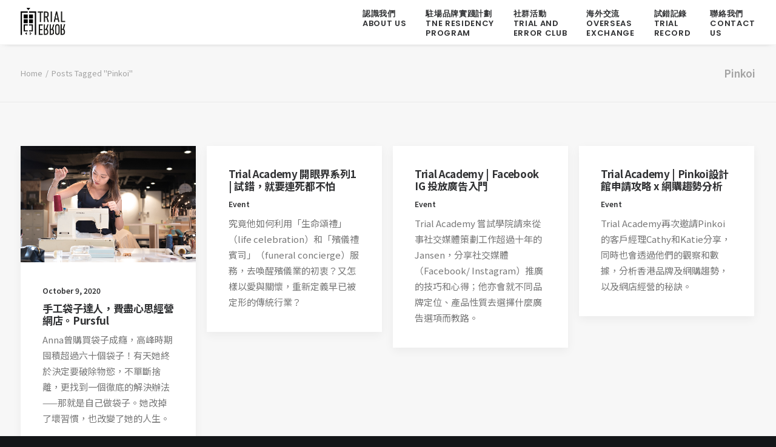

--- FILE ---
content_type: text/html; charset=UTF-8
request_url: https://trialanderror.hk/tag/pinkoi/
body_size: 17827
content:
<!DOCTYPE html>
<html class="no-touch" lang="en-US" prefix="og: http://ogp.me/ns# fb: http://ogp.me/ns/fb#" xmlns="http://www.w3.org/1999/xhtml">
<head>
<meta http-equiv="Content-Type" content="text/html; charset=UTF-8">
<meta name="viewport" content="width=device-width, initial-scale=1">
<link rel="profile" href="http://gmpg.org/xfn/11">
<link rel="pingback" href="https://trialanderror.hk/xmlrpc.php">
<title>Pinkoi &#8211; Trial and Error Lab</title>
<meta name='robots' content='max-image-preview:large' />
<link rel='dns-prefetch' href='//www.googletagmanager.com' />
<link rel='dns-prefetch' href='//fonts.googleapis.com' />
<link rel="alternate" type="application/rss+xml" title="Trial and Error Lab &raquo; Feed" href="https://trialanderror.hk/feed/" />
<link rel="alternate" type="application/rss+xml" title="Trial and Error Lab &raquo; Comments Feed" href="https://trialanderror.hk/comments/feed/" />
<link rel="alternate" type="text/calendar" title="Trial and Error Lab &raquo; iCal Feed" href="https://trialanderror.hk/events/?ical=1" />
<link rel="alternate" type="application/rss+xml" title="Trial and Error Lab &raquo; Pinkoi Tag Feed" href="https://trialanderror.hk/tag/pinkoi/feed/" />
<style id='wp-emoji-styles-inline-css' type='text/css'>

	img.wp-smiley, img.emoji {
		display: inline !important;
		border: none !important;
		box-shadow: none !important;
		height: 1em !important;
		width: 1em !important;
		margin: 0 0.07em !important;
		vertical-align: -0.1em !important;
		background: none !important;
		padding: 0 !important;
	}
</style>
<link rel='stylesheet' id='wp-block-library-css' href='https://trialanderror.hk/wp-includes/css/dist/block-library/style.min.css?ver=6.6' type='text/css' media='all' />
<link rel='stylesheet' id='wpea-wp-events-block-style2-css' href='https://trialanderror.hk/wp-content/plugins/wp-event-aggregator/assets/css/grid-style2.css?ver=1.7.3' type='text/css' media='all' />
<style id='classic-theme-styles-inline-css' type='text/css'>
/*! This file is auto-generated */
.wp-block-button__link{color:#fff;background-color:#32373c;border-radius:9999px;box-shadow:none;text-decoration:none;padding:calc(.667em + 2px) calc(1.333em + 2px);font-size:1.125em}.wp-block-file__button{background:#32373c;color:#fff;text-decoration:none}
</style>
<style id='global-styles-inline-css' type='text/css'>
:root{--wp--preset--aspect-ratio--square: 1;--wp--preset--aspect-ratio--4-3: 4/3;--wp--preset--aspect-ratio--3-4: 3/4;--wp--preset--aspect-ratio--3-2: 3/2;--wp--preset--aspect-ratio--2-3: 2/3;--wp--preset--aspect-ratio--16-9: 16/9;--wp--preset--aspect-ratio--9-16: 9/16;--wp--preset--color--black: #000000;--wp--preset--color--cyan-bluish-gray: #abb8c3;--wp--preset--color--white: #ffffff;--wp--preset--color--pale-pink: #f78da7;--wp--preset--color--vivid-red: #cf2e2e;--wp--preset--color--luminous-vivid-orange: #ff6900;--wp--preset--color--luminous-vivid-amber: #fcb900;--wp--preset--color--light-green-cyan: #7bdcb5;--wp--preset--color--vivid-green-cyan: #00d084;--wp--preset--color--pale-cyan-blue: #8ed1fc;--wp--preset--color--vivid-cyan-blue: #0693e3;--wp--preset--color--vivid-purple: #9b51e0;--wp--preset--gradient--vivid-cyan-blue-to-vivid-purple: linear-gradient(135deg,rgba(6,147,227,1) 0%,rgb(155,81,224) 100%);--wp--preset--gradient--light-green-cyan-to-vivid-green-cyan: linear-gradient(135deg,rgb(122,220,180) 0%,rgb(0,208,130) 100%);--wp--preset--gradient--luminous-vivid-amber-to-luminous-vivid-orange: linear-gradient(135deg,rgba(252,185,0,1) 0%,rgba(255,105,0,1) 100%);--wp--preset--gradient--luminous-vivid-orange-to-vivid-red: linear-gradient(135deg,rgba(255,105,0,1) 0%,rgb(207,46,46) 100%);--wp--preset--gradient--very-light-gray-to-cyan-bluish-gray: linear-gradient(135deg,rgb(238,238,238) 0%,rgb(169,184,195) 100%);--wp--preset--gradient--cool-to-warm-spectrum: linear-gradient(135deg,rgb(74,234,220) 0%,rgb(151,120,209) 20%,rgb(207,42,186) 40%,rgb(238,44,130) 60%,rgb(251,105,98) 80%,rgb(254,248,76) 100%);--wp--preset--gradient--blush-light-purple: linear-gradient(135deg,rgb(255,206,236) 0%,rgb(152,150,240) 100%);--wp--preset--gradient--blush-bordeaux: linear-gradient(135deg,rgb(254,205,165) 0%,rgb(254,45,45) 50%,rgb(107,0,62) 100%);--wp--preset--gradient--luminous-dusk: linear-gradient(135deg,rgb(255,203,112) 0%,rgb(199,81,192) 50%,rgb(65,88,208) 100%);--wp--preset--gradient--pale-ocean: linear-gradient(135deg,rgb(255,245,203) 0%,rgb(182,227,212) 50%,rgb(51,167,181) 100%);--wp--preset--gradient--electric-grass: linear-gradient(135deg,rgb(202,248,128) 0%,rgb(113,206,126) 100%);--wp--preset--gradient--midnight: linear-gradient(135deg,rgb(2,3,129) 0%,rgb(40,116,252) 100%);--wp--preset--font-size--small: 13px;--wp--preset--font-size--medium: 20px;--wp--preset--font-size--large: 36px;--wp--preset--font-size--x-large: 42px;--wp--preset--spacing--20: 0.44rem;--wp--preset--spacing--30: 0.67rem;--wp--preset--spacing--40: 1rem;--wp--preset--spacing--50: 1.5rem;--wp--preset--spacing--60: 2.25rem;--wp--preset--spacing--70: 3.38rem;--wp--preset--spacing--80: 5.06rem;--wp--preset--shadow--natural: 6px 6px 9px rgba(0, 0, 0, 0.2);--wp--preset--shadow--deep: 12px 12px 50px rgba(0, 0, 0, 0.4);--wp--preset--shadow--sharp: 6px 6px 0px rgba(0, 0, 0, 0.2);--wp--preset--shadow--outlined: 6px 6px 0px -3px rgba(255, 255, 255, 1), 6px 6px rgba(0, 0, 0, 1);--wp--preset--shadow--crisp: 6px 6px 0px rgba(0, 0, 0, 1);}:where(.is-layout-flex){gap: 0.5em;}:where(.is-layout-grid){gap: 0.5em;}body .is-layout-flex{display: flex;}.is-layout-flex{flex-wrap: wrap;align-items: center;}.is-layout-flex > :is(*, div){margin: 0;}body .is-layout-grid{display: grid;}.is-layout-grid > :is(*, div){margin: 0;}:where(.wp-block-columns.is-layout-flex){gap: 2em;}:where(.wp-block-columns.is-layout-grid){gap: 2em;}:where(.wp-block-post-template.is-layout-flex){gap: 1.25em;}:where(.wp-block-post-template.is-layout-grid){gap: 1.25em;}.has-black-color{color: var(--wp--preset--color--black) !important;}.has-cyan-bluish-gray-color{color: var(--wp--preset--color--cyan-bluish-gray) !important;}.has-white-color{color: var(--wp--preset--color--white) !important;}.has-pale-pink-color{color: var(--wp--preset--color--pale-pink) !important;}.has-vivid-red-color{color: var(--wp--preset--color--vivid-red) !important;}.has-luminous-vivid-orange-color{color: var(--wp--preset--color--luminous-vivid-orange) !important;}.has-luminous-vivid-amber-color{color: var(--wp--preset--color--luminous-vivid-amber) !important;}.has-light-green-cyan-color{color: var(--wp--preset--color--light-green-cyan) !important;}.has-vivid-green-cyan-color{color: var(--wp--preset--color--vivid-green-cyan) !important;}.has-pale-cyan-blue-color{color: var(--wp--preset--color--pale-cyan-blue) !important;}.has-vivid-cyan-blue-color{color: var(--wp--preset--color--vivid-cyan-blue) !important;}.has-vivid-purple-color{color: var(--wp--preset--color--vivid-purple) !important;}.has-black-background-color{background-color: var(--wp--preset--color--black) !important;}.has-cyan-bluish-gray-background-color{background-color: var(--wp--preset--color--cyan-bluish-gray) !important;}.has-white-background-color{background-color: var(--wp--preset--color--white) !important;}.has-pale-pink-background-color{background-color: var(--wp--preset--color--pale-pink) !important;}.has-vivid-red-background-color{background-color: var(--wp--preset--color--vivid-red) !important;}.has-luminous-vivid-orange-background-color{background-color: var(--wp--preset--color--luminous-vivid-orange) !important;}.has-luminous-vivid-amber-background-color{background-color: var(--wp--preset--color--luminous-vivid-amber) !important;}.has-light-green-cyan-background-color{background-color: var(--wp--preset--color--light-green-cyan) !important;}.has-vivid-green-cyan-background-color{background-color: var(--wp--preset--color--vivid-green-cyan) !important;}.has-pale-cyan-blue-background-color{background-color: var(--wp--preset--color--pale-cyan-blue) !important;}.has-vivid-cyan-blue-background-color{background-color: var(--wp--preset--color--vivid-cyan-blue) !important;}.has-vivid-purple-background-color{background-color: var(--wp--preset--color--vivid-purple) !important;}.has-black-border-color{border-color: var(--wp--preset--color--black) !important;}.has-cyan-bluish-gray-border-color{border-color: var(--wp--preset--color--cyan-bluish-gray) !important;}.has-white-border-color{border-color: var(--wp--preset--color--white) !important;}.has-pale-pink-border-color{border-color: var(--wp--preset--color--pale-pink) !important;}.has-vivid-red-border-color{border-color: var(--wp--preset--color--vivid-red) !important;}.has-luminous-vivid-orange-border-color{border-color: var(--wp--preset--color--luminous-vivid-orange) !important;}.has-luminous-vivid-amber-border-color{border-color: var(--wp--preset--color--luminous-vivid-amber) !important;}.has-light-green-cyan-border-color{border-color: var(--wp--preset--color--light-green-cyan) !important;}.has-vivid-green-cyan-border-color{border-color: var(--wp--preset--color--vivid-green-cyan) !important;}.has-pale-cyan-blue-border-color{border-color: var(--wp--preset--color--pale-cyan-blue) !important;}.has-vivid-cyan-blue-border-color{border-color: var(--wp--preset--color--vivid-cyan-blue) !important;}.has-vivid-purple-border-color{border-color: var(--wp--preset--color--vivid-purple) !important;}.has-vivid-cyan-blue-to-vivid-purple-gradient-background{background: var(--wp--preset--gradient--vivid-cyan-blue-to-vivid-purple) !important;}.has-light-green-cyan-to-vivid-green-cyan-gradient-background{background: var(--wp--preset--gradient--light-green-cyan-to-vivid-green-cyan) !important;}.has-luminous-vivid-amber-to-luminous-vivid-orange-gradient-background{background: var(--wp--preset--gradient--luminous-vivid-amber-to-luminous-vivid-orange) !important;}.has-luminous-vivid-orange-to-vivid-red-gradient-background{background: var(--wp--preset--gradient--luminous-vivid-orange-to-vivid-red) !important;}.has-very-light-gray-to-cyan-bluish-gray-gradient-background{background: var(--wp--preset--gradient--very-light-gray-to-cyan-bluish-gray) !important;}.has-cool-to-warm-spectrum-gradient-background{background: var(--wp--preset--gradient--cool-to-warm-spectrum) !important;}.has-blush-light-purple-gradient-background{background: var(--wp--preset--gradient--blush-light-purple) !important;}.has-blush-bordeaux-gradient-background{background: var(--wp--preset--gradient--blush-bordeaux) !important;}.has-luminous-dusk-gradient-background{background: var(--wp--preset--gradient--luminous-dusk) !important;}.has-pale-ocean-gradient-background{background: var(--wp--preset--gradient--pale-ocean) !important;}.has-electric-grass-gradient-background{background: var(--wp--preset--gradient--electric-grass) !important;}.has-midnight-gradient-background{background: var(--wp--preset--gradient--midnight) !important;}.has-small-font-size{font-size: var(--wp--preset--font-size--small) !important;}.has-medium-font-size{font-size: var(--wp--preset--font-size--medium) !important;}.has-large-font-size{font-size: var(--wp--preset--font-size--large) !important;}.has-x-large-font-size{font-size: var(--wp--preset--font-size--x-large) !important;}
:where(.wp-block-post-template.is-layout-flex){gap: 1.25em;}:where(.wp-block-post-template.is-layout-grid){gap: 1.25em;}
:where(.wp-block-columns.is-layout-flex){gap: 2em;}:where(.wp-block-columns.is-layout-grid){gap: 2em;}
:root :where(.wp-block-pullquote){font-size: 1.5em;line-height: 1.6;}
</style>
<link rel='stylesheet' id='contact-form-7-css' href='https://trialanderror.hk/wp-content/plugins/contact-form-7/includes/css/styles.css?ver=5.8' type='text/css' media='all' />
<link rel='stylesheet' id='simple-youtube-responsive-css' href='https://trialanderror.hk/wp-content/plugins/simple-youtube-responsive/css/yt-responsive.css?ver=3.2.1' type='text/css' media='all' />
<link rel='stylesheet' id='uncodefont-google-css' href='//fonts.googleapis.com/css?family=Poppins%3A300%2Cregular%2C500%2C600%2C700%7CDroid+Serif%3Aregular%2Citalic%2C700%2C700italic%7CDosis%3A200%2C300%2Cregular%2C500%2C600%2C700%2C800%7CPlayfair+Display%3Aregular%2Citalic%2C700%2C700italic%2C900%2C900italic%7COswald%3A300%2Cregular%2C700%7CRoboto%3A100%2C100italic%2C300%2C300italic%2Cregular%2Citalic%2C500%2C500italic%2C700%2C700italic%2C900%2C900italic%7CNunito%3A200%2C200italic%2C300%2C300italic%2Cregular%2Citalic%2C600%2C600italic%2C700%2C700italic%2C900%2C900italic&#038;subset=devanagari%2Clatin-ext%2Clatin%2Ccyrillic%2Cvietnamese%2Cgreek%2Ccyrillic-ext%2Cgreek-ext&#038;ver=2.8.3' type='text/css' media='all' />
<link rel='stylesheet' id='font-awesome-css' href='https://trialanderror.hk/wp-content/plugins/wp-event-aggregator/assets/css/font-awesome.min.css?ver=6.6' type='text/css' media='all' />
<link rel='stylesheet' id='wp-event-aggregator-front-css' href='https://trialanderror.hk/wp-content/plugins/wp-event-aggregator/assets/css/wp-event-aggregator.css?ver=6.6' type='text/css' media='all' />
<link rel='stylesheet' id='wp-event-aggregator-front-style2-css' href='https://trialanderror.hk/wp-content/plugins/wp-event-aggregator/assets/css/grid-style2.css?ver=1.7.3' type='text/css' media='all' />
<link rel='stylesheet' id='bookly-ladda.min.css-css' href='https://trialanderror.hk/wp-content/plugins/bookly-responsive-appointment-booking-tool/frontend/resources/css/ladda.min.css?ver=22.2' type='text/css' media='all' />
<link rel='stylesheet' id='bookly-picker.classic.css-css' href='https://trialanderror.hk/wp-content/plugins/bookly-responsive-appointment-booking-tool/frontend/resources/css/picker.classic.css?ver=22.2' type='text/css' media='all' />
<link rel='stylesheet' id='bookly-picker.classic.date.css-css' href='https://trialanderror.hk/wp-content/plugins/bookly-responsive-appointment-booking-tool/frontend/resources/css/picker.classic.date.css?ver=22.2' type='text/css' media='all' />
<link rel='stylesheet' id='bookly-intlTelInput.css-css' href='https://trialanderror.hk/wp-content/plugins/bookly-responsive-appointment-booking-tool/frontend/resources/css/intlTelInput.css?ver=22.2' type='text/css' media='all' />
<link rel='stylesheet' id='bookly-bookly-main.css-css' href='https://trialanderror.hk/wp-content/plugins/bookly-responsive-appointment-booking-tool/frontend/resources/css/bookly-main.css?ver=22.2' type='text/css' media='all' />
<link rel='stylesheet' id='bookly-bootstrap.min.css-css' href='https://trialanderror.hk/wp-content/plugins/bookly-responsive-appointment-booking-tool/backend/resources/bootstrap/css/bootstrap.min.css?ver=22.2' type='text/css' media='all' />
<link rel='stylesheet' id='bookly-customer-profile.css-css' href='https://trialanderror.hk/wp-content/plugins/bookly-addon-pro/frontend/modules/customer_profile/resources/css/customer-profile.css?ver=6.6' type='text/css' media='all' />
<link rel='stylesheet' id='tablepress-default-css' href='https://trialanderror.hk/wp-content/tablepress-combined.min.css?ver=3' type='text/css' media='all' />
<link rel='stylesheet' id='uncode-style-css' href='https://trialanderror.hk/wp-content/themes/uncode/library/css/style.css?ver=1569761003' type='text/css' media='all' />
<style id='uncode-style-inline-css' type='text/css'>

@media (max-width: 959px) { .navbar-brand > * { height: 55px !important;}}
@media (min-width: 960px) { .limit-width { max-width: 1200px; margin: auto;}}
.menu-primary ul.menu-smart > li > a, .menu-primary ul.menu-smart li.dropdown > a, .menu-primary ul.menu-smart li.mega-menu > a, .vmenu-container ul.menu-smart > li > a, .vmenu-container ul.menu-smart li.dropdown > a { text-transform: uppercase; }
.menu-primary ul.menu-smart ul a, .vmenu-container ul.menu-smart ul a { text-transform: uppercase; }
body.menu-custom-padding .col-lg-0.logo-container, body.menu-custom-padding .col-lg-2.logo-container, body.menu-custom-padding .col-lg-12 .logo-container, body.menu-custom-padding .col-lg-4.logo-container { padding-top: 9px; padding-bottom: 9px; }
body.menu-custom-padding .col-lg-0.logo-container.shrinked, body.menu-custom-padding .col-lg-2.logo-container.shrinked, body.menu-custom-padding .col-lg-12 .logo-container.shrinked, body.menu-custom-padding .col-lg-4.logo-container.shrinked { padding-top: 0px; padding-bottom: 0px; }
@media (max-width: 959px) { body.menu-custom-padding .menu-container .logo-container { padding-top: 9px !important; padding-bottom: 9px !important; } }
#changer-back-color { transition: background-color 1000ms cubic-bezier(0.25, 1, 0.5, 1) !important; } #changer-back-color > div { transition: opacity 1000ms cubic-bezier(0.25, 1, 0.5, 1) !important; } body.bg-changer-init.disable-hover .main-wrapper .style-light,  body.bg-changer-init.disable-hover .main-wrapper .style-light h1,  body.bg-changer-init.disable-hover .main-wrapper .style-light h2, body.bg-changer-init.disable-hover .main-wrapper .style-light h3, body.bg-changer-init.disable-hover .main-wrapper .style-light h4, body.bg-changer-init.disable-hover .main-wrapper .style-light h5, body.bg-changer-init.disable-hover .main-wrapper .style-light h6, body.bg-changer-init.disable-hover .main-wrapper .style-light a, body.bg-changer-init.disable-hover .main-wrapper .style-dark, body.bg-changer-init.disable-hover .main-wrapper .style-dark h1, body.bg-changer-init.disable-hover .main-wrapper .style-dark h2, body.bg-changer-init.disable-hover .main-wrapper .style-dark h3, body.bg-changer-init.disable-hover .main-wrapper .style-dark h4, body.bg-changer-init.disable-hover .main-wrapper .style-dark h5, body.bg-changer-init.disable-hover .main-wrapper .style-dark h6, body.bg-changer-init.disable-hover .main-wrapper .style-dark a { transition: color 1000ms cubic-bezier(0.25, 1, 0.5, 1) !important; }
</style>
<link rel='stylesheet' id='uncode-icons-css' href='https://trialanderror.hk/wp-content/themes/uncode/library/css/uncode-icons.css?ver=1569761003' type='text/css' media='all' />
<link rel='stylesheet' id='uncode-custom-style-css' href='https://trialanderror.hk/wp-content/themes/uncode/library/css/style-custom.css?ver=1569761003' type='text/css' media='all' />
<style id='uncode-custom-style-inline-css' type='text/css'>
@import url(//fonts.googleapis.com/earlyaccess/notosanstc.css);.submenu {font-family:'Noto Sans TC', sans-serif;}.head_menu {font-family:'PT Sans Narrow', 'Noto Sans TC', Arial; line-height:30px;}.label-tribe-bar-date, .label-tribe-bar-search, .label-tribe-bar-geoloc {color:#666;}#tribe-bar-form input[type=text] {color:#999;}h2.tribe-events-page-title {color:#666;}.tribe-events-othermonth .tribe-events-month-event-title, .tribe-events-calendar td.tribe-events-past .tribe-events-month-event-title a {opacity:1 !important;}#tribe-events-content table.tribe-events-calendar .type-tribe_events.tribe-event-featured {padding:0px !important;}#tribe-events-content .tribe-events-calendar div[id*=tribe-events-event-] h3.tribe-events-month-event-title {background-color:#00a0db !important; padding:10% !important;}.trial_academy_tabs {color:#777; }.trial_academy_tabs a {color:#000;}ul.nav.nav-tabs.tabs-left li a span {color:#000; font-size:18px;}ul.nav.nav-tabs.tabs-left li:nth-child(3), ul.nav.nav-tabs.tabs-left li:nth-child(5) {display:block;}ul.nav.nav-tabs.tabs-left li.active a span {color:#0674ec;}#tribe-events .tribe-events-content p {margin:15px 0 10px 0 !important;}.tutor_bg {background:#fafafa; padding:20px 30px; font-size:16px; margin-top:30px;}.tribe-events-schedule h2 {font-size:16px; margin-top:0px; border-bottom:1px solid #000; margin-bottom:30px;}.course-listing ul, .course-listing-small ul {list-style:none !important; padding:0px !important;}.course-listing-small ul, .course-listing-small ul a {font-size:14px; color:#000;}.course-listing-small ul img {width:150px}.course-listing-small span {font-size:11px; line-height:18px; margin-top:2px;}.course-listing-small h4 {margin-top:0px; line-height:20px;}.course-listing-small ul li {display:inline-block; width:150px; margin:0 30px 25px 0; vertical-align:top;}.course-listing-updates {margin-left:-18px;}.course-listing-updates ul, .course-listing-updates ul a {font-size:16px; color:#000;}.course-listing-updates ul img {display:inline-block; vertical-align:top; float:left; margin:0 20px 50px 0;}.course-listing-updates span {font-size:11px;line-height:18px;margin-top:2px;width:70%;display:inline-block;padding-right:5%;float:left;}.course-listing-updates h4 {margin-top:0px; line-height:24px; width:270px; padding-right:20px; float:left;}.course-listing-updates ul li {display:inline-block; margin:0 30px 25px 0; vertical-align:top;}.course-listing-updates ul li p {font-size:12px; display:inline-block; position:absolute; margin-top:2px;}.submenu.temp-hide, .temp-hide {display:none;}.tribe-events-back {display:none;}.tribe-events-event-image img {height:60vh; width:auto;}.Trial_Academy_Date_List ul li{margin-left:-17px; list-style:none; font-size:20px; display:inline-block; width:100%; border-bottom:1px solid #ccc;}.Trial_Academy_Date_List .tribe-event-date-end {display:none;}.duration.time {color:#fff;}.tribe-event-date-start {color:#000; font-size:15px; font-weight:800; width:50%;}.Trial_Academy_Date_List h4 {font-size:15px; display:inline-block; font-weight:400; margin:5px 0 20px 0;}p.t-entry-meta {font-size:16px;}h2.index_headline {font-size:72px; font-weight:800; color:#fff;}h5.index_subtext {font-size:20px; font-weight:400; color:#fff; line-height:28px;}@media screen and (max-width:750px) {h2.index_headline {font-size:45px; color:#fff;}h5.index_subtext {font-size:16px; font-weight:400; line-height:24px; color:#fff;}.tribe-events-event-image img {height:auto; width:100%;}}.t-entry-cf-end-date-tribe-events:before {content:" - ";}.t-entry-cf-end-date-tribe-events {color:#303133; font-size:12px; font-weight:600; display:inline;}
</style>
<script type="text/javascript" src="https://trialanderror.hk/wp-includes/js/jquery/jquery.min.js?ver=3.7.1" id="jquery-core-js"></script>
<script type="text/javascript" src="https://trialanderror.hk/wp-includes/js/jquery/jquery-migrate.min.js?ver=3.4.1" id="jquery-migrate-js"></script>
<script type="text/javascript" src="https://trialanderror.hk/wp-includes/js/dist/hooks.min.js?ver=2810c76e705dd1a53b18" id="wp-hooks-js"></script>
<script type="text/javascript" id="say-what-js-js-extra">
/* <![CDATA[ */
var say_what_data = {"replacements":{"tribe_events_before_the_title|Events for %s|":"11","|This content is password protected. To view it please enter your password below:|":"Lab-mate \u9810\u7d04\u7cfb\u7d71","|Password:|":"\u8acb\u8f38\u5165\u5bc6\u78bc\uff1a"}};
/* ]]> */
</script>
<script type="text/javascript" src="https://trialanderror.hk/wp-content/plugins/say-what/assets/build/frontend.js?ver=fd31684c45e4d85aeb4e" id="say-what-js-js"></script>
<script type="text/javascript" src="https://trialanderror.hk/wp-content/plugins/sticky-menu-or-anything-on-scroll/assets/js/jq-sticky-anything.min.js?ver=2.1.1" id="stickyAnythingLib-js"></script>
<script type="text/javascript" src="https://trialanderror.hk/wp-content/plugins/bookly-responsive-appointment-booking-tool/frontend/resources/js/spin.min.js?ver=22.2" id="bookly-spin.min.js-js"></script>
<script type="text/javascript" id="bookly-globals-js-extra">
/* <![CDATA[ */
var BooklyL10nGlobal = {"csrf_token":"859a4cbb42","ajax_url_backend":"https:\/\/trialanderror.hk\/wp-admin\/admin-ajax.php","ajax_url_frontend":"https:\/\/trialanderror.hk\/wp-admin\/admin-ajax.php","mjsTimeFormat":"h:mm a","datePicker":{"format":"MMMM D, YYYY","monthNames":["January","February","March","April","May","June","July","August","September","October","November","December"],"daysOfWeek":["Sun","Mon","Tue","Wed","Thu","Fri","Sat"],"firstDay":0,"monthNamesShort":["Jan","Feb","Mar","Apr","May","Jun","Jul","Aug","Sep","Oct","Nov","Dec"],"dayNames":["Sunday","Monday","Tuesday","Wednesday","Thursday","Friday","Saturday"],"dayNamesShort":["Sun","Mon","Tue","Wed","Thu","Fri","Sat"],"meridiem":{"am":"am","pm":"pm","AM":"AM","PM":"PM"}},"dateRange":{"format":"MMMM D, YYYY","applyLabel":"Apply","cancelLabel":"Cancel","fromLabel":"From","toLabel":"To","customRangeLabel":"Custom range","tomorrow":"Tomorrow","today":"Today","yesterday":"Yesterday","last_7":"Last 7 days","last_30":"Last 30 days","next_7":"Next 7 days","next_30":"Next 30 days","thisMonth":"This month","nextMonth":"Next month","firstDay":0},"addons":["pro","cart","custom-duration","custom-fields","group-booking"],"cloud_products":"","data":{}};
/* ]]> */
</script>
<script type="text/javascript" src="https://trialanderror.hk/wp-content/plugins/bookly-responsive-appointment-booking-tool/frontend/resources/js/ladda.min.js?ver=22.2" id="bookly-ladda.min.js-js"></script>
<script type="text/javascript" src="https://trialanderror.hk/wp-content/plugins/bookly-responsive-appointment-booking-tool/backend/resources/js/moment.min.js?ver=22.2" id="bookly-moment.min.js-js"></script>
<script type="text/javascript" src="https://trialanderror.hk/wp-content/plugins/bookly-responsive-appointment-booking-tool/frontend/resources/js/hammer.min.js?ver=22.2" id="bookly-hammer.min.js-js"></script>
<script type="text/javascript" src="https://trialanderror.hk/wp-content/plugins/bookly-responsive-appointment-booking-tool/frontend/resources/js/jquery.hammer.min.js?ver=22.2" id="bookly-jquery.hammer.min.js-js"></script>
<script type="text/javascript" src="https://trialanderror.hk/wp-content/plugins/bookly-responsive-appointment-booking-tool/frontend/resources/js/picker.js?ver=22.2" id="bookly-picker.js-js"></script>
<script type="text/javascript" src="https://trialanderror.hk/wp-content/plugins/bookly-responsive-appointment-booking-tool/frontend/resources/js/picker.date.js?ver=22.2" id="bookly-picker.date.js-js"></script>
<script type="text/javascript" id="bookly-bookly.min.js-js-extra">
/* <![CDATA[ */
var BooklyL10n = {"ajaxurl":"https:\/\/trialanderror.hk\/wp-admin\/admin-ajax.php","csrf_token":"859a4cbb42","today":"Today","months":["January","February","March","April","May","June","July","August","September","October","November","December"],"days":["Sunday","Monday","Tuesday","Wednesday","Thursday","Friday","Saturday"],"daysShort":["Sun","Mon","Tue","Wed","Thu","Fri","Sat"],"monthsShort":["Jan","Feb","Mar","Apr","May","Jun","Jul","Aug","Sep","Oct","Nov","Dec"],"nextMonth":"Next month","prevMonth":"Previous month","show_more":"Show more","sessionHasExpired":"Your session has expired. Please press \"Ok\" to refresh the page"};
/* ]]> */
</script>
<script type="text/javascript" src="https://trialanderror.hk/wp-content/plugins/bookly-responsive-appointment-booking-tool/frontend/resources/js/bookly.min.js?ver=22.2" id="bookly-bookly.min.js-js"></script>
<script type="text/javascript" src="https://trialanderror.hk/wp-content/plugins/bookly-responsive-appointment-booking-tool/frontend/resources/js/intlTelInput.min.js?ver=22.2" id="bookly-intlTelInput.min.js-js"></script>
<script type="text/javascript" id="bookly-customer-profile.js-js-extra">
/* <![CDATA[ */
var BooklyCustomerProfileL10n = {"csrf_token":"859a4cbb42","show_more":"Show more"};
/* ]]> */
</script>
<script type="text/javascript" src="https://trialanderror.hk/wp-content/plugins/bookly-addon-pro/frontend/modules/customer_profile/resources/js/customer-profile.js?ver=6.6" id="bookly-customer-profile.js-js"></script>
<script type="text/javascript" id="uncode-init-js-extra">
/* <![CDATA[ */
var SiteParameters = {"days":"days","hours":"hours","minutes":"minutes","seconds":"seconds","constant_scroll":"on","scroll_speed":"2","parallax_factor":"0.25","loading":"Loading\u2026","slide_name":"slide","slide_footer":"footer","ajax_url":"https:\/\/trialanderror.hk\/wp-admin\/admin-ajax.php","nonce_adaptive_images":"625199d132","nonce_srcset_async":"e1c1946fb3","enable_debug":"","block_mobile_videos":"","is_frontend_editor":"","main_width":["1200","px"],"mobile_parallax_allowed":"","listen_for_screen_update":"1","wireframes_plugin_active":"","sticky_elements":"off","lazyload_type":"","resize_quality":"90","register_metadata":"","bg_changer_time":"1000","update_wc_fragments":"1","optimize_shortpixel_image":"","menu_mobile_offcanvas_gap":"45","custom_cursor_selector":"[href], .trigger-overlay, .owl-next, .owl-prev, .owl-dot, input[type=\"submit\"], input[type=\"checkbox\"], button[type=\"submit\"], a[class^=\"ilightbox\"], .ilightbox-thumbnail, .ilightbox-prev, .ilightbox-next, .overlay-close, .unmodal-close, .qty-inset > span, .share-button li, .uncode-post-titles .tmb.tmb-click-area, .btn-link, .tmb-click-row .t-inside, .lg-outer button, .lg-thumb img, a[data-lbox], .uncode-close-offcanvas-overlay","mobile_parallax_animation":"","lbox_enhanced":"","native_media_player":"1","vimeoPlayerParams":"?autoplay=0","ajax_filter_key_search":"key","ajax_filter_key_unfilter":"unfilter","index_pagination_scroll_to":"","uncode_wc_popup_cart_qty":""};
/* ]]> */
</script>
<script type="text/javascript" src="https://trialanderror.hk/wp-content/themes/uncode/library/js/init.js?ver=1569761003" id="uncode-init-js"></script>

<!-- Google Analytics snippet added by Site Kit -->
<script type="text/javascript" src="https://www.googletagmanager.com/gtag/js?id=GT-MBNDFVM" id="google_gtagjs-js" async></script>
<script type="text/javascript" id="google_gtagjs-js-after">
/* <![CDATA[ */
window.dataLayer = window.dataLayer || [];function gtag(){dataLayer.push(arguments);}
gtag('set', 'linker', {"domains":["trialanderror.hk"]} );
gtag("js", new Date());
gtag("set", "developer_id.dZTNiMT", true);
gtag("config", "GT-MBNDFVM");
/* ]]> */
</script>

<!-- End Google Analytics snippet added by Site Kit -->
<link rel="https://api.w.org/" href="https://trialanderror.hk/wp-json/" /><link rel="alternate" title="JSON" type="application/json" href="https://trialanderror.hk/wp-json/wp/v2/tags/383" /><link rel="EditURI" type="application/rsd+xml" title="RSD" href="https://trialanderror.hk/xmlrpc.php?rsd" />
<meta name="generator" content="WordPress 6.6" />
<!-- Start Fluid Video Embeds Style Tag -->
<style type="text/css">
/* Fluid Video Embeds */
.fve-video-wrapper {
    position: relative;
    overflow: hidden;
    height: 0;
    background-color: transparent;
    padding-bottom: 56.25%;
    margin: 0.5em 0;
}
.fve-video-wrapper iframe,
.fve-video-wrapper object,
.fve-video-wrapper embed {
    position: absolute;
    display: block;
    top: 0;
    left: 0;
    width: 100%;
    height: 100%;
}
.fve-video-wrapper a.hyperlink-image {
    position: relative;
    display: none;
}
.fve-video-wrapper a.hyperlink-image img {
    position: relative;
    z-index: 2;
    width: 100%;
}
.fve-video-wrapper a.hyperlink-image .fve-play-button {
    position: absolute;
    left: 35%;
    top: 35%;
    right: 35%;
    bottom: 35%;
    z-index: 3;
    background-color: rgba(40, 40, 40, 0.75);
    background-size: 100% 100%;
    border-radius: 10px;
}
.fve-video-wrapper a.hyperlink-image:hover .fve-play-button {
    background-color: rgba(0, 0, 0, 0.85);
}
</style>
<!-- End Fluid Video Embeds Style Tag -->
<meta name="generator" content="Site Kit by Google 1.123.1" /><!-- Facebook Pixel Code -->
<script>
  !function(f,b,e,v,n,t,s)
  {if(f.fbq)return;n=f.fbq=function(){n.callMethod?
  n.callMethod.apply(n,arguments):n.queue.push(arguments)};
  if(!f._fbq)f._fbq=n;n.push=n;n.loaded=!0;n.version='2.0';
  n.queue=[];t=b.createElement(e);t.async=!0;
  t.src=v;s=b.getElementsByTagName(e)[0];
  s.parentNode.insertBefore(t,s)}(window, document,'script',
  'https://connect.facebook.net/en_US/fbevents.js');
  fbq('init', '537115616918818');
  fbq('track', 'PageView');
</script>
<noscript><img height="1" width="1" style="display:none"
  src="https://www.facebook.com/tr?id=537115616918818&ev=PageView&noscript=1"
/></noscript>
<!-- End Facebook Pixel Code --><meta name="tec-api-version" content="v1"><meta name="tec-api-origin" content="https://trialanderror.hk"><link rel="alternate" href="https://trialanderror.hk/wp-json/tribe/events/v1/events/?tags=pinkoi" />
<!-- Meta Pixel Code -->
<script type='text/javascript'>
!function(f,b,e,v,n,t,s){if(f.fbq)return;n=f.fbq=function(){n.callMethod?
n.callMethod.apply(n,arguments):n.queue.push(arguments)};if(!f._fbq)f._fbq=n;
n.push=n;n.loaded=!0;n.version='2.0';n.queue=[];t=b.createElement(e);t.async=!0;
t.src=v;s=b.getElementsByTagName(e)[0];s.parentNode.insertBefore(t,s)}(window,
document,'script','https://connect.facebook.net/en_US/fbevents.js?v=next');
</script>
<!-- End Meta Pixel Code -->

      <script type='text/javascript'>
        var url = window.location.origin + '?ob=open-bridge';
        fbq('set', 'openbridge', '1192639461216716', url);
      </script>
    <script type='text/javascript'>fbq('init', '1192639461216716', {}, {
    "agent": "wordpress-6.6-3.0.13"
})</script><script type='text/javascript'>
    fbq('track', 'PageView', []);
  </script>
<!-- Meta Pixel Code -->
<noscript>
<img height="1" width="1" style="display:none" alt="fbpx"
src="https://www.facebook.com/tr?id=1192639461216716&ev=PageView&noscript=1" />
</noscript>
<!-- End Meta Pixel Code -->
<style type="text/css">.recentcomments a{display:inline !important;padding:0 !important;margin:0 !important;}</style> <meta name="robots" content="noindex,follow" />
<meta name="generator" content="Powered by Slider Revolution 6.6.15 - responsive, Mobile-Friendly Slider Plugin for WordPress with comfortable drag and drop interface." />
<link rel="icon" href="https://trialanderror.hk/wp-content/uploads/2021/01/cropped-LOGO-32x32.jpg" sizes="32x32" />
<link rel="icon" href="https://trialanderror.hk/wp-content/uploads/2021/01/cropped-LOGO-192x192.jpg" sizes="192x192" />
<link rel="apple-touch-icon" href="https://trialanderror.hk/wp-content/uploads/2021/01/cropped-LOGO-180x180.jpg" />
<meta name="msapplication-TileImage" content="https://trialanderror.hk/wp-content/uploads/2021/01/cropped-LOGO-270x270.jpg" />
<script>function setREVStartSize(e){
			//window.requestAnimationFrame(function() {
				window.RSIW = window.RSIW===undefined ? window.innerWidth : window.RSIW;
				window.RSIH = window.RSIH===undefined ? window.innerHeight : window.RSIH;
				try {
					var pw = document.getElementById(e.c).parentNode.offsetWidth,
						newh;
					pw = pw===0 || isNaN(pw) || (e.l=="fullwidth" || e.layout=="fullwidth") ? window.RSIW : pw;
					e.tabw = e.tabw===undefined ? 0 : parseInt(e.tabw);
					e.thumbw = e.thumbw===undefined ? 0 : parseInt(e.thumbw);
					e.tabh = e.tabh===undefined ? 0 : parseInt(e.tabh);
					e.thumbh = e.thumbh===undefined ? 0 : parseInt(e.thumbh);
					e.tabhide = e.tabhide===undefined ? 0 : parseInt(e.tabhide);
					e.thumbhide = e.thumbhide===undefined ? 0 : parseInt(e.thumbhide);
					e.mh = e.mh===undefined || e.mh=="" || e.mh==="auto" ? 0 : parseInt(e.mh,0);
					if(e.layout==="fullscreen" || e.l==="fullscreen")
						newh = Math.max(e.mh,window.RSIH);
					else{
						e.gw = Array.isArray(e.gw) ? e.gw : [e.gw];
						for (var i in e.rl) if (e.gw[i]===undefined || e.gw[i]===0) e.gw[i] = e.gw[i-1];
						e.gh = e.el===undefined || e.el==="" || (Array.isArray(e.el) && e.el.length==0)? e.gh : e.el;
						e.gh = Array.isArray(e.gh) ? e.gh : [e.gh];
						for (var i in e.rl) if (e.gh[i]===undefined || e.gh[i]===0) e.gh[i] = e.gh[i-1];
											
						var nl = new Array(e.rl.length),
							ix = 0,
							sl;
						e.tabw = e.tabhide>=pw ? 0 : e.tabw;
						e.thumbw = e.thumbhide>=pw ? 0 : e.thumbw;
						e.tabh = e.tabhide>=pw ? 0 : e.tabh;
						e.thumbh = e.thumbhide>=pw ? 0 : e.thumbh;
						for (var i in e.rl) nl[i] = e.rl[i]<window.RSIW ? 0 : e.rl[i];
						sl = nl[0];
						for (var i in nl) if (sl>nl[i] && nl[i]>0) { sl = nl[i]; ix=i;}
						var m = pw>(e.gw[ix]+e.tabw+e.thumbw) ? 1 : (pw-(e.tabw+e.thumbw)) / (e.gw[ix]);
						newh =  (e.gh[ix] * m) + (e.tabh + e.thumbh);
					}
					var el = document.getElementById(e.c);
					if (el!==null && el) el.style.height = newh+"px";
					el = document.getElementById(e.c+"_wrapper");
					if (el!==null && el) {
						el.style.height = newh+"px";
						el.style.display = "block";
					}
				} catch(e){
					console.log("Failure at Presize of Slider:" + e)
				}
			//});
		  };</script>
		<style type="text/css" id="wp-custom-css">
			
#main-logo .navbar-brand img {
	
content:url(https://trialanderror.hk/wp-content/uploads/2017/06/trial_error_new_logo_01.png);
}

@media (min-width: 960px)
{
	body.hmenu .menu-primary .menu-horizontal .menu-smart > li > a { 

		line-height:1.25;
		margin-top:-12px;
	}
		
}		</style>
		<noscript><style> .wpb_animate_when_almost_visible { opacity: 1; }</style></noscript>
<!-- START - Open Graph and Twitter Card Tags 3.3.0 -->
 <!-- Facebook Open Graph -->
  <meta property="og:locale" content="zh_HK"/>
  <meta property="og:site_name" content="Trial and Error Lab"/>
  <meta property="og:title" content="Pinkoi"/>
  <meta property="og:url" content="https://trialanderror.hk/tag/pinkoi/"/>
  <meta property="og:type" content="article"/>
  <meta property="og:description" content="嘗試，直至我們找到出路"/>
  <meta property="article:publisher" content="https://www.facebook.com/trialanderrorHK/"/>
  <meta property="fb:app_id" content="733000170565553"/>
 <!-- Google+ / Schema.org -->
  <meta itemprop="name" content="Pinkoi"/>
  <meta itemprop="headline" content="Pinkoi"/>
  <meta itemprop="description" content="嘗試，直至我們找到出路"/>
  <!--<meta itemprop="publisher" content="Trial and Error Lab"/>--> <!-- To solve: The attribute publisher.itemtype has an invalid value -->
 <!-- Twitter Cards -->
  <meta name="twitter:title" content="Pinkoi"/>
  <meta name="twitter:url" content="https://trialanderror.hk/tag/pinkoi/"/>
  <meta name="twitter:description" content="嘗試，直至我們找到出路"/>
  <meta name="twitter:card" content="summary_large_image"/>
 <!-- SEO -->
 <!-- Misc. tags -->
 <!-- is_tag -->
<!-- END - Open Graph and Twitter Card Tags 3.3.0 -->
	
</head>
<body class="archive tag tag-pinkoi tag-383 style-color-wayh-bg tribe-no-js page-template-uncode group-blog hormenu-position-left megamenu-full-submenu hmenu hmenu-position-right header-full-width main-center-align menu-mobile-transparent menu-custom-padding menu-sticky-mobile menu-mobile-default menu-mobile-animated mobile-parallax-not-allowed ilb-no-bounce unreg qw-body-scroll-disabled menu-sticky-fix no-qty-fx wpb-js-composer js-comp-ver-6.13.1 vc_responsive" data-border="0">
		<div id="vh_layout_help"></div><div class="body-borders" data-border="0"><div class="top-border body-border-shadow"></div><div class="right-border body-border-shadow"></div><div class="bottom-border body-border-shadow"></div><div class="left-border body-border-shadow"></div><div class="top-border style-light-bg"></div><div class="right-border style-light-bg"></div><div class="bottom-border style-light-bg"></div><div class="left-border style-light-bg"></div></div>	<div class="box-wrapper">
		<div class="box-container">
		<script type="text/javascript" id="initBox">UNCODE.initBox();</script>
		<div class="menu-wrapper menu-sticky menu-sticky-mobile menu-no-arrows">
													
													<header id="masthead" class="navbar menu-primary menu-light submenu-dark menu-transparent menu-add-padding style-light-original single-h-padding menu-absolute menu-with-logo">
														<div class="menu-container style-color-xsdn-bg menu-borders menu-shadows">
															<div class="row-menu">
																<div class="row-menu-inner">
																	<div id="logo-container-mobile" class="col-lg-0 logo-container middle">
																		<div id="main-logo" class="navbar-header style-light">
																			<a href="https://trialanderror.hk/" class="navbar-brand" data-padding-shrink ="0" data-minheight="14"><div class="logo-image main-logo logo-skinnable" data-maxheight="55" style="height: 55px;"><img fetchpriority="high" decoding="async" src="https://trialanderror.hk/wp-content/uploads/2017/06/TNE-new-logo_透明底.png" alt="logo" width="1754" height="1241" class="img-responsive" /></div></a>
																		</div>
																		<div class="mmb-container"><div class="mobile-additional-icons"></div><div class="mobile-menu-button mobile-menu-button-light lines-button"><span class="lines"><span></span></span></div></div>
																	</div>
																	<div class="col-lg-12 main-menu-container middle">
																		<div class="menu-horizontal">
																			<div class="menu-horizontal-inner">
																				<div class="nav navbar-nav navbar-main navbar-nav-last"><ul id="menu-main-menu" class="menu-primary-inner menu-smart sm"><li id="menu-item-57772" class="head_menu menu-item menu-item-type-post_type menu-item-object-page menu-item-has-children menu-item-57772 dropdown menu-item-link"><a title="認識我們&lt;BR&gt;About us" href="https://trialanderror.hk/about/" data-toggle="dropdown" class="dropdown-toggle" data-type="title">認識我們<BR>About us<i class="fa fa-angle-down fa-dropdown"></i></a>
<ul role="menu" class="drop-menu">
	<li id="menu-item-57774" class="submenu menu-item menu-item-type-custom menu-item-object-custom menu-item-57774"><a title="理念及遠象 Vision and Mission" href="https://trialanderror.hk/about/#vision_and_mission">理念及遠象 Vision and Mission<i class="fa fa-angle-right fa-dropdown"></i></a></li>
	<li id="menu-item-57775" class="submenu menu-item menu-item-type-custom menu-item-object-custom menu-item-57775"><a title="我們的故事 Our Story" href="https://trialanderror.hk/about/#our_story">我們的故事 Our Story<i class="fa fa-angle-right fa-dropdown"></i></a></li>
	<li id="menu-item-65346" class="submenu menu-item menu-item-type-custom menu-item-object-custom menu-item-65346"><a title="Logo的故事 Logo Story" href="https://trialanderror.hk/about/#logo_story">Logo的故事 Logo Story<i class="fa fa-angle-right fa-dropdown"></i></a></li>
	<li id="menu-item-57776" class="submenu menu-item menu-item-type-custom menu-item-object-custom menu-item-57776"><a title="我們的價值 Our Value" href="https://trialanderror.hk/about/#our_value">我們的價值 Our Value<i class="fa fa-angle-right fa-dropdown"></i></a></li>
	<li id="menu-item-65620" class="menu-item menu-item-type-custom menu-item-object-custom menu-item-65620"><a title="十大試錯原則 10 Trial &amp; Error Rules" href="https://trialanderror.hk/about/#10_rules">十大試錯原則 10 Trial &#038; Error Rules<i class="fa fa-angle-right fa-dropdown"></i></a></li>
	<li id="menu-item-65345" class="submenu menu-item menu-item-type-custom menu-item-object-custom menu-item-65345"><a title="我們的工作 OUR SERVICE" href="https://trialanderror.hk/about/#our_service">我們的工作 OUR SERVICE<i class="fa fa-angle-right fa-dropdown"></i></a></li>
</ul>
</li>
<li id="menu-item-72428" class="menu-item menu-item-type-custom menu-item-object-custom menu-item-has-children menu-item-72428 dropdown menu-item-link"><a title="駐場品牌實踐計劃&lt;br&gt;TNE Residency&lt;br&gt;Program" href="#" data-toggle="dropdown" class="dropdown-toggle" data-type="title">駐場品牌實踐計劃<br>TNE Residency<br>Program<i class="fa fa-angle-down fa-dropdown"></i></a>
<ul role="menu" class="drop-menu">
	<li id="menu-item-72427" class="menu-item menu-item-type-post_type menu-item-object-page menu-item-72427"><a title="計劃簡介 Program details" href="https://trialanderror.hk/tne-residency/">計劃簡介 Program details<i class="fa fa-angle-right fa-dropdown"></i></a></li>
</ul>
</li>
<li id="menu-item-72396" class="menu-item menu-item-type-custom menu-item-object-custom menu-item-has-children menu-item-72396 dropdown menu-item-link"><a title="社群活動&lt;br&gt;Trial and&lt;br&gt;Error Club" href="#" data-toggle="dropdown" class="dropdown-toggle" data-type="title">社群活動<br>Trial and<br>Error Club<i class="fa fa-angle-down fa-dropdown"></i></a>
<ul role="menu" class="drop-menu">
	<li id="menu-item-72582" class="menu-item menu-item-type-post_type menu-item-object-page menu-item-72582"><a title="伙伴介紹 Lab Fellow" href="https://trialanderror.hk/lab-fellow/">伙伴介紹 Lab Fellow<i class="fa fa-angle-right fa-dropdown"></i></a></li>
	<li id="menu-item-72429" class="menu-item menu-item-type-post_type menu-item-object-page menu-item-72429"><a title="Let’s Talk" href="https://trialanderror.hk/lets-talk/">Let’s Talk<i class="fa fa-angle-right fa-dropdown"></i></a></li>
	<li id="menu-item-72394" class="menu-item menu-item-type-post_type menu-item-object-page menu-item-72394"><a title="加入我們 Join Us" href="https://trialanderror.hk/join-the-club/">加入我們 Join Us<i class="fa fa-angle-right fa-dropdown"></i></a></li>
</ul>
</li>
<li id="menu-item-72585" class="menu-item menu-item-type-custom menu-item-object-custom menu-item-has-children menu-item-72585 dropdown menu-item-link"><a title="海外交流&lt;BR&gt;Overseas&lt;BR&gt;Exchange" href="#" data-toggle="dropdown" class="dropdown-toggle" data-type="title">海外交流<BR>Overseas<BR>Exchange<i class="fa fa-angle-down fa-dropdown"></i></a>
<ul role="menu" class="drop-menu">
	<li id="menu-item-72586" class="menu-item menu-item-type-post_type menu-item-object-page menu-item-72586"><a title="歷年交流 Tour History" href="https://trialanderror.hk/overseas-exchange/">歷年交流 Tour History<i class="fa fa-angle-right fa-dropdown"></i></a></li>
	<li id="menu-item-72591" class="menu-item menu-item-type-post_type menu-item-object-page menu-item-72591"><a title="試錯遊學團 TNE Tour" href="https://trialanderror.hk/tne-tour-2025/">試錯遊學團 TNE Tour<i class="fa fa-angle-right fa-dropdown"></i></a></li>
</ul>
</li>
<li id="menu-item-69853" class="head_menu menu-item menu-item-type-custom menu-item-object-custom menu-item-has-children menu-item-69853 dropdown menu-item-link"><a title="試錯記錄 &lt;BR&gt; Trial &lt;BR&gt; Record" href="#" data-toggle="dropdown" class="dropdown-toggle" data-type="title">試錯記錄 <BR> Trial <BR> Record<i class="fa fa-angle-down fa-dropdown"></i></a>
<ul role="menu" class="drop-menu">
	<li id="menu-item-57768" class="head_menu menu-item menu-item-type-post_type menu-item-object-page menu-item-57768"><a title="試錯日誌 Trial Journal" href="https://trialanderror.hk/trial-journal/">試錯日誌 Trial Journal<i class="fa fa-angle-right fa-dropdown"></i></a></li>
	<li id="menu-item-65779" class="menu-item menu-item-type-post_type menu-item-object-page menu-item-65779"><a title="媒體報道 Media coverage" href="https://trialanderror.hk/press-coverage/">媒體報道 Media coverage<i class="fa fa-angle-right fa-dropdown"></i></a></li>
</ul>
</li>
<li id="menu-item-63831" class="head_menu menu-item menu-item-type-post_type menu-item-object-page menu-item-has-children menu-item-63831 dropdown menu-item-link"><a title="聯絡我們&lt;BR&gt;Contact&lt;BR&gt;us" href="https://trialanderror.hk/contact-us/" data-toggle="dropdown" class="dropdown-toggle" data-type="title">聯絡我們<BR>Contact<BR>us<i class="fa fa-angle-down fa-dropdown"></i></a>
<ul role="menu" class="drop-menu">
	<li id="menu-item-65698" class="menu-item menu-item-type-post_type menu-item-object-page menu-item-65698"><a title="企業及機構合作 Partnership" href="https://trialanderror.hk/partnership/">企業及機構合作 Partnership<i class="fa fa-angle-right fa-dropdown"></i></a></li>
</ul>
</li>
</ul></div><div class="uncode-close-offcanvas-mobile lines-button close navbar-mobile-el"><span class="lines"></span></div></div>
																		</div>
																	</div>
																</div>
															</div></div>
													</header>
												</div>			<script type="text/javascript" id="fixMenuHeight">UNCODE.fixMenuHeight();</script>
			<div class="main-wrapper">
				<div class="main-container">
					<div class="page-wrapper">
						<div class="sections-container">
<script type="text/javascript">UNCODE.initHeader();</script><div class="row-container row-breadcrumb row-breadcrumb-light text-left">
		  					<div class="row row-parent style-light">
									<div class="breadcrumb-title h5 text-bold">Pinkoi</div><ol class="breadcrumb header-subtitle"><li><a href="https://trialanderror.hk/">Home</a></li><li class="current">Posts Tagged "Pinkoi"</li></ol>
								</div>
							</div><div class="page-body style-light-bg">
          <div class="post-wrapper">
          	<div class="post-body"><div class="post-content un-no-sidebar-layout"><div data-parent="true" class="vc_row style-color-lxmt-bg row-container boomapps_vcrow" id="row-unique-0"><div class="row double-top-padding double-bottom-padding single-h-padding full-width row-parent"><div class="wpb_row row-inner"><div class="wpb_column pos-top pos-center align_left column_parent col-lg-12 boomapps_vccolumn single-internal-gutter"><div class="uncol style-light"  ><div class="uncoltable"><div class="uncell  boomapps_vccolumn no-block-padding" ><div class="uncont"><div id="index-191444" class="isotope-system isotope-general-light grid-general-light" >
			
						<div class="isotope-wrapper grid-wrapper half-gutter">						<div class="isotope-container grid-container isotope-layout style-masonry isotope-pagination grid-pagination" data-type="masonry" data-layout="fitRows" data-lg="1000" data-md="600" data-sm="480" data-vp-height="">			<div class="tmb atc-typography-inherit tmb-iso-w3 tmb-iso-h4 tmb-light tmb-overlay-text-anim tmb-overlay-anim tmb-content-left tmb-image-anim tmb-shadowed tmb-shadowed-xs tmb-bordered  grid-cat-1023 tmb-id-66742 tmb-content-under tmb-media-first" ><div class="t-inside style-color-xsdn-bg animate_when_almost_visible bottom-t-top" data-delay="200"><div class="t-entry-visual"><div class="t-entry-visual-tc"><div class="t-entry-visual-cont"><div class="dummy" style="padding-top: 66.7%;"></div><a tabindex="-1" href="https://trialanderror.hk/2020/10/09/pursful/" class="pushed" target="_self" data-lb-index="0"><div class="t-entry-visual-overlay"><div class="t-entry-visual-overlay-in style-dark-bg" style="opacity: 0.5;"></div></div><img decoding="async" class="wp-image-66743" src="https://trialanderror.hk/wp-content/uploads/2020/07/DSC_0984_副本.jpg" width="1404" height="937" alt="" srcset="https://trialanderror.hk/wp-content/uploads/2020/07/DSC_0984_副本.jpg 1404w, https://trialanderror.hk/wp-content/uploads/2020/07/DSC_0984_副本-300x200.jpg 300w, https://trialanderror.hk/wp-content/uploads/2020/07/DSC_0984_副本-768x513.jpg 768w, https://trialanderror.hk/wp-content/uploads/2020/07/DSC_0984_副本-1024x683.jpg 1024w, https://trialanderror.hk/wp-content/uploads/2020/07/DSC_0984_副本-600x400.jpg 600w" sizes="(max-width: 1404px) 100vw, 1404px" /></a></div>
					</div>
				</div><div class="t-entry-text">
									<div class="t-entry-text-tc single-block-padding"><div class="t-entry"><p class="t-entry-meta"><span class="t-entry-date">October 9, 2020</span></p><h3 class="t-entry-title h5 fontspace-781688 title-scale"><a href="https://trialanderror.hk/2020/10/09/pursful/" target="_self">手工袋子達人，費盡心思經營網店。Pursful</a></h3><div class="t-entry-excerpt "><p>Anna曾購買袋子成癮，高峰時期囤積超過六十個袋子！有天她終於決定要破除物慾，不單斷捨離，更找到一個徹底的解決辦法——那就是自己做袋子。她改掉了壞習慣，也改變了她的人生。 </p>
</div><hr /></div></div>
							</div></div></div><div class="tmb atc-typography-inherit tmb-iso-w3 tmb-iso-h4 tmb-light tmb-overlay-text-anim tmb-overlay-anim tmb-content-left tmb-image-anim tmb-shadowed tmb-shadowed-xs tmb-bordered  tmb-id-63574 tmb-only-text tmb-content-under" ><div class="t-inside style-color-xsdn-bg animate_when_almost_visible bottom-t-top" data-delay="200"><div class="t-entry-text">
									<div class="t-entry-text-tc single-block-padding"><div class="t-entry"><h3 class="t-entry-title h5 fontspace-781688 title-scale"><a href="https://trialanderror.hk/single-event/forgettheenot/" target="_self">Trial Academy 開眼界系列1  |  試錯，就要連死都不怕</a></h3><p class="t-entry-meta t-entry-type"><span>Event</span></p><div class="t-entry-excerpt "><p>究竟他如何利用「生命頌禮」（life celebration）和「殯儀禮賓司」（funeral concierge）服務，去喚醒殯儀業的初衷？又怎樣以愛與關懷，重新定義早已被定形的傳統行業？</p>
</div></div></div>
							</div></div></div><div class="tmb atc-typography-inherit tmb-iso-w3 tmb-iso-h4 tmb-light tmb-overlay-text-anim tmb-overlay-anim tmb-content-left tmb-image-anim tmb-shadowed tmb-shadowed-xs tmb-bordered  tmb-id-63456 tmb-only-text tmb-content-under" ><div class="t-inside style-color-xsdn-bg animate_when_almost_visible bottom-t-top" data-delay="200"><div class="t-entry-text">
									<div class="t-entry-text-tc single-block-padding"><div class="t-entry"><h3 class="t-entry-title h5 fontspace-781688 title-scale"><a href="https://trialanderror.hk/single-event/socialmediaad/" target="_self">Trial Academy | Facebook IG 投放廣告入門</a></h3><p class="t-entry-meta t-entry-type"><span>Event</span></p><div class="t-entry-excerpt "><p>Trial Academy 嘗試學院請來從事社交媒體策劃工作超過十年的Jansen，分享社交媒體（Facebook/ Instagram）推廣的技巧和心得；他亦會就不同品牌定位、產品性質去選擇什麼廣告選項而教路。</p>
</div></div></div>
							</div></div></div><div class="tmb atc-typography-inherit tmb-iso-w3 tmb-iso-h4 tmb-light tmb-overlay-text-anim tmb-overlay-anim tmb-content-left tmb-image-anim tmb-shadowed tmb-shadowed-xs tmb-bordered  tmb-id-63454 tmb-only-text tmb-content-under" ><div class="t-inside style-color-xsdn-bg animate_when_almost_visible bottom-t-top" data-delay="200"><div class="t-entry-text">
									<div class="t-entry-text-tc single-block-padding"><div class="t-entry"><h3 class="t-entry-title h5 fontspace-781688 title-scale"><a href="https://trialanderror.hk/single-event/applypinkoishop/" target="_self">Trial Academy | Pinkoi設計館申請攻略 x 網購趨勢分析</a></h3><p class="t-entry-meta t-entry-type"><span>Event</span></p><div class="t-entry-excerpt "><p>Trial Academy再次邀請Pinkoi的客戶經理Cathy和Katie分享，同時也會透過他們的觀察和數據，分析香港品牌及網購趨勢，以及網店經營的秘訣。</p>
</div></div></div>
							</div></div></div><div class="tmb atc-typography-inherit tmb-iso-w3 tmb-iso-h4 tmb-light tmb-overlay-text-anim tmb-overlay-anim tmb-content-left tmb-image-anim tmb-shadowed tmb-shadowed-xs tmb-bordered  grid-cat-480 grid-cat-139 tmb-id-63306 tmb-content-under tmb-media-first" ><div class="t-inside style-color-xsdn-bg animate_when_almost_visible bottom-t-top" data-delay="200"><div class="t-entry-visual"><div class="t-entry-visual-tc"><div class="t-entry-visual-cont"><div class="dummy" style="padding-top: 52.3%;"></div><a tabindex="-1" href="https://trialanderror.hk/2019/03/07/webshop2019/" class="pushed" target="_self" data-lb-index="4"><div class="t-entry-visual-overlay"><div class="t-entry-visual-overlay-in style-dark-bg" style="opacity: 0.5;"></div></div><img decoding="async" class="wp-image-63308" src="https://trialanderror.hk/wp-content/uploads/2019/03/01.-.jpg" width="2048" height="1072" alt="" srcset="https://trialanderror.hk/wp-content/uploads/2019/03/01.-.jpg 2048w, https://trialanderror.hk/wp-content/uploads/2019/03/01.--300x157.jpg 300w, https://trialanderror.hk/wp-content/uploads/2019/03/01.--768x402.jpg 768w, https://trialanderror.hk/wp-content/uploads/2019/03/01.--1024x536.jpg 1024w, https://trialanderror.hk/wp-content/uploads/2019/03/01.--600x314.jpg 600w" sizes="(max-width: 2048px) 100vw, 2048px" /></a></div>
					</div>
				</div><div class="t-entry-text">
									<div class="t-entry-text-tc single-block-padding"><div class="t-entry"><p class="t-entry-meta"><span class="t-entry-date">March 7, 2019</span></p><h3 class="t-entry-title h5 fontspace-781688 title-scale"><a href="https://trialanderror.hk/2019/03/07/webshop2019/" target="_self">三個開設網店的必殺技！</a></h3><div class="t-entry-excerpt "><p>申請開設網購平台，就如打機，要過完一關又一關才可升level。刺激又富挑戰性的申請及經營網購平台體驗，就請Pearlcatcatd來分享吧！</p>
</div><hr /></div></div>
							</div></div></div><div class="tmb atc-typography-inherit tmb-iso-w3 tmb-iso-h4 tmb-light tmb-overlay-text-anim tmb-overlay-anim tmb-content-left tmb-image-anim tmb-shadowed tmb-shadowed-xs tmb-bordered  tmb-id-62997 tmb-only-text tmb-content-under" ><div class="t-inside style-color-xsdn-bg animate_when_almost_visible bottom-t-top" data-delay="200"><div class="t-entry-text">
									<div class="t-entry-text-tc single-block-padding"><div class="t-entry"><h3 class="t-entry-title h5 fontspace-781688 title-scale"><a href="https://trialanderror.hk/single-event/trial-academy-webshop/" target="_self">新手上路：經營網店101 <Trial Academy 選修科 ></a></h3><p class="t-entry-meta t-entry-type"><span>Event</span></p><div class="t-entry-excerpt "><p>Trial Academy決定再次邀請在經營網店方面經驗十足的插畫家及設計師Pearl，以用家角度分享如何管理Pinkoi網店以及營運上的實戰經驗——就是透過平日用心Trial and Error，不斷修正和累積出來的精華心得！她將會在工作坊中無私大公開，讓大家也可以一同進步和練習！ 無論你是想透過Pinkoi開網店，或已經是不同平台的網店店主，歡迎你參加交流一番！</p>
</div></div></div>
							</div></div></div><div class="tmb atc-typography-inherit tmb-iso-w3 tmb-iso-h4 tmb-light tmb-overlay-text-anim tmb-overlay-anim tmb-content-left tmb-image-anim tmb-shadowed tmb-shadowed-xs tmb-bordered  tmb-id-61655 tmb-content-under tmb-media-first" ><div class="t-inside style-color-xsdn-bg animate_when_almost_visible bottom-t-top" data-delay="200"><div class="t-entry-visual"><div class="t-entry-visual-tc"><div class="t-entry-visual-cont"><div class="dummy" style="padding-top: 134.6%;"></div><a tabindex="-1" href="https://trialanderror.hk/single-event/trial-workshop-pinkoi%e7%b6%b2%e5%ba%97%e7%94%b3%e8%ab%8b%e6%94%bb%e7%95%a5/" class="pushed" target="_self" data-lb-index="6"><div class="t-entry-visual-overlay"><div class="t-entry-visual-overlay-in style-dark-bg" style="opacity: 0.5;"></div></div><img decoding="async" class="wp-image-61656" src="https://trialanderror.hk/wp-content/uploads/2018/06/32535051_592268281136753_711396641784987648_o.jpg" width="1522" height="2048" alt="" srcset="https://trialanderror.hk/wp-content/uploads/2018/06/32535051_592268281136753_711396641784987648_o.jpg 1522w, https://trialanderror.hk/wp-content/uploads/2018/06/32535051_592268281136753_711396641784987648_o-223x300.jpg 223w, https://trialanderror.hk/wp-content/uploads/2018/06/32535051_592268281136753_711396641784987648_o-768x1033.jpg 768w, https://trialanderror.hk/wp-content/uploads/2018/06/32535051_592268281136753_711396641784987648_o-761x1024.jpg 761w, https://trialanderror.hk/wp-content/uploads/2018/06/32535051_592268281136753_711396641784987648_o-600x807.jpg 600w" sizes="(max-width: 1522px) 100vw, 1522px" /></a></div>
					</div>
				</div><div class="t-entry-text">
									<div class="t-entry-text-tc single-block-padding"><div class="t-entry"><h3 class="t-entry-title h5 fontspace-781688 title-scale"><a href="https://trialanderror.hk/single-event/trial-workshop-pinkoi%e7%b6%b2%e5%ba%97%e7%94%b3%e8%ab%8b%e6%94%bb%e7%95%a5/" target="_self">Trial Academy | Pinkoi網店申請攻略</a></h3><p class="t-entry-meta t-entry-type"><span>Event</span></p><div class="t-entry-excerpt "><p>Pinkoi是其中一個受手作人歡迎的大型網購平台，他們有超過9000間活躍經營的網店。可是，想成為他們的一份子，好像並不容易。我們不下一次聽到手作人說：「申請Pinkoi網店很難啊，我申請了很多次都不成功！」</p>
<p>到底他們評核申請者的準則是甚麼？申請時有甚麼地方需要注意？有哪一類的申請是絕對不獲批核？今次邀請Pinkoi的客戶經理 Cathy Tang 分享申請他們的網店時，需要注意甚麼事項，也會講解他們對申請者的相片和文宣的要求。（頭盔mode：就算跟足嘉賓的分享，也不一定寫包單可以申請成功，始終結婚唔包生仔～哇哈哈！）</p>
<p>無論你是未申請過他們的網店，還是申請了多次仍未成功（同志仍需努力！），都歡迎你參與啊！</p>
</div></div></div>
							</div></div></div>		</div>
	

	</div>			</div>
</div></div></div></div></div><script id="script-row-unique-0" data-row="script-row-unique-0" type="text/javascript" class="vc_controls">UNCODE.initRow(document.getElementById("row-unique-0"));</script></div></div></div></div></div>
          </div>
        </div>								</div><!-- sections container -->
							</div><!-- page wrapper -->
												<footer id="colophon" class="site-footer">
							<div class="row-container style-dark-bg footer-last">
		  					<div class="row row-parent style-dark limit-width no-top-padding no-h-padding no-bottom-padding">
									<div class="site-info uncell col-lg-6 pos-middle text-left"><p>© 2024 Trial and Error Lab HK</p>
<div class="style-light footer-scroll-top" style="padding: 0 10px 10px 0; opacity: 1; animation-transition: 0;"> </div>
</div><!-- site info --><div class="uncell col-lg-6 pos-middle text-right"><div class="social-icon icon-box icon-box-top icon-inline"><a href="https://www.instagram.com/trialanderrorhk/" target="_blank"><i class="fa fa-instagram"></i></a></div><div class="social-icon icon-box icon-box-top icon-inline"><a href="https://www.facebook.com/trialanderrorHK" target="_blank"><i class="fa fa-facebook-square"></i></a></div><div class="social-icon icon-box icon-box-top icon-inline"><a href="https://www.youtube.com/channel/UC3L-r8uVRuVvGuwVVDdTwrQ" target="_blank"><i class="fa fa-youtube-play"></i></a></div></div>
								</div>
							</div>						</footer>
																	</div><!-- main container -->
				</div><!-- main wrapper -->
							</div><!-- box container -->
					</div><!-- box wrapper -->
		<div class="style-light footer-scroll-top"><a href="#" class="scroll-top"><i class="fa fa-angle-up fa-stack btn-default btn-hover-nobg"></i></a></div>
		
	
		<script>
			window.RS_MODULES = window.RS_MODULES || {};
			window.RS_MODULES.modules = window.RS_MODULES.modules || {};
			window.RS_MODULES.waiting = window.RS_MODULES.waiting || [];
			window.RS_MODULES.defered = true;
			window.RS_MODULES.moduleWaiting = window.RS_MODULES.moduleWaiting || {};
			window.RS_MODULES.type = 'compiled';
		</script>
		<div id="fb-root"></div>
<script>(function(d, s, id) {
  var js, fjs = d.getElementsByTagName(s)[0];
  if (d.getElementById(id)) return;
  js = d.createElement(s); js.id = id;
  js.src = 'https://connect.facebook.net/en_US/sdk.js#xfbml=1&version=v3.2';
  fjs.parentNode.insertBefore(js, fjs);
}(document, 'script', 'facebook-jssdk'));</script>		<script>
		( function ( body ) {
			'use strict';
			body.className = body.className.replace( /\btribe-no-js\b/, 'tribe-js' );
		} )( document.body );
		</script>
		    <!-- Meta Pixel Event Code -->
    <script type='text/javascript'>
        document.addEventListener( 'wpcf7mailsent', function( event ) {
        if( "fb_pxl_code" in event.detail.apiResponse){
          eval(event.detail.apiResponse.fb_pxl_code);
        }
      }, false );
    </script>
    <!-- End Meta Pixel Event Code -->
    <div id='fb-pxl-ajax-code'></div><script> /* <![CDATA[ */var tribe_l10n_datatables = {"aria":{"sort_ascending":": activate to sort column ascending","sort_descending":": activate to sort column descending"},"length_menu":"Show _MENU_ entries","empty_table":"No data available in table","info":"Showing _START_ to _END_ of _TOTAL_ entries","info_empty":"Showing 0 to 0 of 0 entries","info_filtered":"(filtered from _MAX_ total entries)","zero_records":"No matching records found","search":"Search:","all_selected_text":"All items on this page were selected. ","select_all_link":"Select all pages","clear_selection":"Clear Selection.","pagination":{"all":"All","next":"Next","previous":"Previous"},"select":{"rows":{"0":"","_":": Selected %d rows","1":": Selected 1 row"}},"datepicker":{"dayNames":["Sunday","Monday","Tuesday","Wednesday","Thursday","Friday","Saturday"],"dayNamesShort":["Sun","Mon","Tue","Wed","Thu","Fri","Sat"],"dayNamesMin":["S","M","T","W","T","F","S"],"monthNames":["January","February","March","April","May","June","July","August","September","October","November","December"],"monthNamesShort":["January","February","March","April","May","June","July","August","September","October","November","December"],"monthNamesMin":["Jan","Feb","Mar","Apr","May","Jun","Jul","Aug","Sep","Oct","Nov","Dec"],"nextText":"Next","prevText":"Prev","currentText":"Today","closeText":"Done","today":"Today","clear":"Clear"}};/* ]]> */ </script><script type="text/html" id="wpb-modifications"> window.wpbCustomElement = 1; </script><link rel='stylesheet' id='rs-plugin-settings-css' href='https://trialanderror.hk/wp-content/plugins/revslider/public/assets/css/rs6.css?ver=6.6.15' type='text/css' media='all' />
<style id='rs-plugin-settings-inline-css' type='text/css'>
#rs-demo-id {}
</style>
<script src='https://trialanderror.hk/wp-content/plugins/the-events-calendar/common/src/resources/js/underscore-before.js'></script>
<script type="text/javascript" src="https://trialanderror.hk/wp-includes/js/underscore.min.js?ver=1.13.4" id="underscore-js"></script>
<script src='https://trialanderror.hk/wp-content/plugins/the-events-calendar/common/src/resources/js/underscore-after.js'></script>
<script type="text/javascript" id="daves-wordpress-live-search-js-extra">
/* <![CDATA[ */
var DavesWordPressLiveSearchConfig = {"resultsDirection":"","showThumbs":"false","showExcerpt":"false","displayPostCategory":"false","showMoreResultsLink":"true","activateWidgetLink":"true","minCharsToSearch":"0","xOffset":"0","yOffset":"0","blogURL":"https:\/\/trialanderror.hk","ajaxURL":"https:\/\/trialanderror.hk\/wp-admin\/admin-ajax.php","viewMoreText":"View more results","outdatedJQuery":"Dave's WordPress Live Search requires jQuery 1.2.6 or higher. WordPress ships with current jQuery versions. But if you are seeing this message, it's likely that another plugin is including an earlier version.","resultTemplate":"<ul id=\"dwls_search_results\" class=\"search_results dwls_search_results\">\n<input type=\"hidden\" name=\"query\" value=\"<%- resultsSearchTerm %>\" \/>\n<% _.each(searchResults, function(searchResult, index, list) { %>\n        <%\n        \/\/ Thumbnails\n        if(DavesWordPressLiveSearchConfig.showThumbs == \"true\" && searchResult.attachment_thumbnail) {\n                liClass = \"post_with_thumb\";\n        }\n        else {\n                liClass = \"\";\n        }\n        %>\n        <li class=\"post-<%= searchResult.ID %> daves-wordpress-live-search_result <%- liClass %>\">\n\n        <a href=\"<%= searchResult.permalink %>\" class=\"daves-wordpress-live-search_title\">\n        <% if(DavesWordPressLiveSearchConfig.displayPostCategory == \"true\" && searchResult.post_category !== undefined) { %>\n                <span class=\"search-category\"><%= searchResult.post_category %><\/span>\n        <% } %><span class=\"search-title\"><%= searchResult.post_title %><\/span><\/a>\n\n        <% if(searchResult.post_price !== undefined) { %>\n                <p class=\"price\"><%- searchResult.post_price %><\/p>\n        <% } %>\n\n        <% if(DavesWordPressLiveSearchConfig.showExcerpt == \"true\" && searchResult.post_excerpt) { %>\n                <%= searchResult.post_excerpt %>\n        <% } %>\n\n        <% if(e.displayPostMeta) { %>\n                <p class=\"meta clearfix daves-wordpress-live-search_author\" id=\"daves-wordpress-live-search_author\">Posted by <%- searchResult.post_author_nicename %><\/p><p id=\"daves-wordpress-live-search_date\" class=\"meta clearfix daves-wordpress-live-search_date\"><%- searchResult.post_date %><\/p>\n        <% } %>\n        <div class=\"clearfix\"><\/div><\/li>\n<% }); %>\n\n<% if(searchResults[0].show_more !== undefined && searchResults[0].show_more && DavesWordPressLiveSearchConfig.showMoreResultsLink == \"true\") { %>\n        <div class=\"clearfix search_footer\"><a href=\"<%= DavesWordPressLiveSearchConfig.blogURL %>\/?s=<%-  resultsSearchTerm %>\"><%- DavesWordPressLiveSearchConfig.viewMoreText %><\/a><\/div>\n<% } %>\n\n<\/ul>"};
/* ]]> */
</script>
<script type="text/javascript" src="https://trialanderror.hk/wp-content/plugins/uncode-daves-wordpress-live-search/js/daves-wordpress-live-search.js?ver=6.6" id="daves-wordpress-live-search-js"></script>
<script type="text/javascript" src="https://trialanderror.hk/wp-content/plugins/contact-form-7/includes/swv/js/index.js?ver=5.8" id="swv-js"></script>
<script type="text/javascript" id="contact-form-7-js-extra">
/* <![CDATA[ */
var wpcf7 = {"api":{"root":"https:\/\/trialanderror.hk\/wp-json\/","namespace":"contact-form-7\/v1"}};
/* ]]> */
</script>
<script type="text/javascript" src="https://trialanderror.hk/wp-content/plugins/contact-form-7/includes/js/index.js?ver=5.8" id="contact-form-7-js"></script>
<script type="text/javascript" src="https://trialanderror.hk/wp-content/plugins/revslider/public/assets/js/rbtools.min.js?ver=6.6.15" defer async id="tp-tools-js"></script>
<script type="text/javascript" src="https://trialanderror.hk/wp-content/plugins/revslider/public/assets/js/rs6.min.js?ver=6.6.15" defer async id="revmin-js"></script>
<script type="text/javascript" src="https://trialanderror.hk/wp-content/plugins/simple-youtube-responsive/js/yt-responsive.min.js?ver=3.2.1" id="simple-youtube-responsive-js"></script>
<script type="text/javascript" id="stickThis-js-extra">
/* <![CDATA[ */
var sticky_anything_engage = {"element":"","topspace":"0","minscreenwidth":"0","maxscreenwidth":"999999","zindex":"999999","legacymode":"","dynamicmode":"","debugmode":"","pushup":"","adminbar":"1"};
/* ]]> */
</script>
<script type="text/javascript" src="https://trialanderror.hk/wp-content/plugins/sticky-menu-or-anything-on-scroll/assets/js/stickThis.js?ver=2.1.1" id="stickThis-js"></script>
<script type="text/javascript" src="https://trialanderror.hk/wp-content/themes/uncode/library/js/plugins.js?ver=1569761003" id="uncode-plugins-js"></script>
<script type="text/javascript" src="https://trialanderror.hk/wp-content/themes/uncode/library/js/app.js?ver=1569761003" id="uncode-app-js"></script>
</body>
</html>
